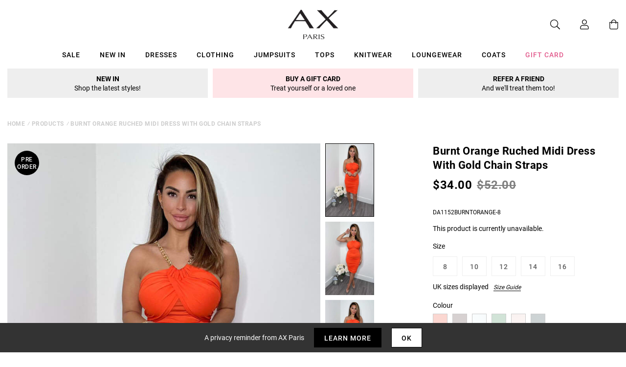

--- FILE ---
content_type: application/javascript
request_url: https://kite.spicegems.org/0/js/scripttags/axparis-us/static/country-redirect.js
body_size: 11783
content:
function SGRedirecto(){var e={},t="";e.setDefaultData=function(e,t){e.find("#spicegems_cr_mod_msg").html(t.customer_message),e.find("#spicegems_cr_btn_yes").html(t.yes_button_text),e.find("#spicegems_cr_btn_no").html(t.no_button_text)},e.sanitizeUrl=function(e){return e.replace("//www.","//").replace("http://","").replace("https://","").replace(/([^:])(\/\/+)/g,"$1/").replace("/?","?").replace(/\/$/,"").split("?")[0]},e.isNewAndCurrentURLSame=function(e,t){try{var o=window.location.href;o=(o=o.replace("//www.","//").replace(/\/$/,"").split("/"))[2];var r=e.replace("//www.","//").replace(/\/$/,"").replace("?","/").split("/");if(o!==(r=r[2]))return!0}catch(e){}return!1},e.addUtmParams=function(t,o){if(1==o)-1===t.indexOf("utm_source")&&""!=e.utm_source&&(t=t+"?utm_source="+e.utm_source),-1===t.indexOf("utm_medium")&&""!=e.utm_medium&&(t=t+"?utm_medium="+e.utm_medium),-1===t.indexOf("utm_campaign")&&""!=e.utm_campaign&&(t=t+"?utm_campaign="+e.utm_campaign);else{if(t.indexOf("?")>-1){var r=t.slice(t.indexOf("?")+1).split("&").filter(e.paramIsNotUtm),i=r.length?"?"+r.join("&"):"";t=t.split("?")[0]+i}""!=e.utm_source&&(t=t+"?utm_source="+e.utm_source),""!=e.utm_medium&&(t=t+"?utm_medium="+e.utm_medium),""!=e.utm_campaign&&(t=t+"?utm_campaign="+e.utm_campaign)}return t},e.paramIsNotUtm=function(e){return"utm_"!==e.slice(0,4)},e.paramIsUtm=function(e){return"utm_"==e.slice(0,4)},e.redirect=function(){1!=e.autoredirect&&1==e.cookieActionValue&&"y"!=SpiceGems_Cookies.get("country_redirect_spicegems")&&(0!=e.cookieExpiryTime?SpiceGems_Cookies.set("country_redirect_spicegems","y",{expires:e.cookieExpiryTime,path:"/"}):SpiceGems_Cookies.set("country_redirect_spicegems","y",{path:"/"}));var t=e.countryURL;if(t=-1==t.indexOf("://")?"http://"+t:t,1==e.add_relative_url)t+=e.getRelativeURL();else if(1==e.enable_utm_forward&&(t+=e.getQueryParams()).indexOf("?")>-1){var o=t.slice(t.indexOf("?")+1).split("&").filter(e.paramIsUtm),r=o.length?"?"+o.join("&"):"";t=t.split("?")[0]+r}(t=e.addUtmParams(t,e.enable_utm_forward)).indexOf("?")>-1&&(countryURLParams=t.substring(t.indexOf("?")+1),countryURLParams=countryURLParams.replace(/[?]/g,"&"),t=t.split("?")[0]+"?"+countryURLParams),window.location.href=t},e.closeBox=function(){1==e.cookieActionValue&&0!=e.cookieExpiryTime?SpiceGems_Cookies.set("country_redirect_spicegems","n",{expires:e.cookieExpiryTime,path:"/"}):SpiceGems_Cookies.set("country_redirect_spicegems","n",{path:"/"});var t=jQuery("#spicegems_cr_top_bar");t.length&&t.remove();var o=jQuery("#sg_country_redirect_mod");o.length&&o.modal("hide")},e.closeGDPRBar=function(){SpiceGems_Cookies.get("country_redirect_gdpr_bar")||(0!==e.gdpr_cookie_exp?SpiceGems_Cookies.set("country_redirect_gdpr_bar","1",{expires:e.gdpr_cookie_exp,path:"/"}):SpiceGems_Cookies.set("country_redirect_gdpr_bar","1",{path:"/"}));var t=jQuery("#spicegems_gdpr_banner");t.length&&t.remove()},e.extend=function(e,t){var o,r={};for(o in e)Object.prototype.hasOwnProperty.call(e,o)&&(r[o]=e[o]);for(o in t)Object.prototype.hasOwnProperty.call(t,o)&&(r[o]=t[o]);return r},e.isEUVisitor=function(e){return-1!==["AX","AL","AD","AT","BY","BE","BA","BG","HR","CZ","DK","EE","FO","FI","FR","DE","GI","GR","GG","VA","HU","IS","IE","IM","IT","JE","LV","LI","LT","LU","MT","MD","MC","ME","NL","MK","NO","PL","PT","RO","RU","SM","RS","SK","SI","ES","SJ","SE","CH","UA","GB"].indexOf(e)},e.showGDPRCookieBar=function(t,o){var r=jQuery("body");jQuery(document).on("click","#spicegems_gdpr_main_btn",e.closeGDPRBar),"1"===o.gdpr_eu_only?e.isEUVisitor(t)&&(r.append(JSON.parse('\"<style>#spicegems_gdpr_banner{background-color:#212b35;color:#fff;width:100%;opacity:1px;z-index:400000000;box-shadow:0 1px 3px 2px rgba(0,0,0,.15);padding:6px 0}.spicegems_gdpr_banner_con{padding-right:15px;padding-left:15px;margin-right:auto;margin-left:auto;display:flex}.spicegems_gdpr_banner_inner{display:inline-block;width:90%;float:left;padding:12px 5px}#spicegems_gdpr_banner_msg{display:inline;color:#fff;font-family:sans-serif;font-size:18px;letter-spacing:.3px;text-align:justify}#spicegems_gdpr_banner_link{display:inline;padding:12px 5px;color:#0072ff;font-family:sans-serif;font-size:18px;letter-spacing:.3px;text-shadow:0 2px 3px rgba(0,0,0,.2)}#spicegems_gdpr_main_btn{min-width:100px;color:#000;background:#e5e5e5;font-size:16px;letter-spacing:.8px;letter-spacing:1.1px;text-align:center;padding:8px 15px;font-weight:400;border-radius:2px;display:inline-block;text-decoration:none;font-family:\'Open Sans\',sans-serif;-webkit-box-shadow:0 2px 2px 0 rgba(0,0,0,.14),0 3px 1px -2px rgba(0,0,0,.2),0 1px 5px 0 rgba(0,0,0,.12);box-shadow:0 2px 2px 0 rgba(0,0,0,.14),0 3px 1px -2px rgba(0,0,0,.2),0 1px 5px 0 rgba(0,0,0,.12);transition:all .3s ease-in-out 0s;transition:box-shadow .2s cubic-bezier(.4,0,1,1),background-color .2s cubic-bezier(.4,0,.2,1),color .2s cubic-bezier(.4,0,.2,1);float:right;cursor:pointer}#spicegems_gdpr_main_btn:active,#spicegems_gdpr_main_btn:hover{opacity:.8}#spicegems_gdpr_main_btn{align-self:center;margin-left:auto}.spicegems_gdpr_top_pushdown_banner{position:static;top:0;bottom:auto;left:0}.spicegems_gdpr_top_banner{position:fixed;top:0;bottom:auto;left:0}.spicegems_gdpr_bottom_banner{position:fixed;top:auto;bottom:0;left:0}.spicegems_gdpr_float-left_banner{position:fixed;top:auto;bottom:20px;left:20px;width:30%!important}.spicegems_gdpr_float-right_banner{position:fixed;top:auto;bottom:20px;right:20px;width:30%!important}.spicegems_gdpr_float-left_banner .spicegems_gdpr_banner_con,.spicegems_gdpr_float-right_banner .spicegems_gdpr_banner_con{display:block}.spicegems_gdpr_float-left_banner .spicegems_gdpr_banner_inner,.spicegems_gdpr_float-right_banner .spicegems_gdpr_banner_inner{width:100%}.spicegems_gdpr_float-left_banner .spicegems_gdpr_banner_inner>*,.spicegems_gdpr_float-right_banner .spicegems_gdpr_banner_inner>*{display:block!important;width:100%}.spicegems_gdpr_float-left_banner #spicegems_gdpr_main_btn,.spicegems_gdpr_float-right_banner #spicegems_gdpr_main_btn{display:block!important;width:100%;transform:none;margin-bottom:10px}#spicegems_gdpr_banner{display:none}@media only screen and (max-width:600px){.spicegems_gdpr_float-right_banner{width:100%!important;right:0;bottom:0}.spicegems_gdpr_float-left_banner{width:100%!important;left:0;bottom:0}}<\\/style> \"')),r.prepend('<div class="spicegems_gdpr_top_banner" id="spicegems_gdpr_banner"> <div class="spicegems_gdpr_banner_con"> <div class="spicegems_gdpr_banner_inner"> <msg id="spicegems_gdpr_banner_msg"></msg> <a href="" id="spicegems_gdpr_banner_link"></a> </div><a href="javascript:void(0)" id="spicegems_gdpr_main_btn"></a> </div></div>')):(r.append(JSON.parse('\"<style>#spicegems_gdpr_banner{background-color:#212b35;color:#fff;width:100%;opacity:1px;z-index:400000000;box-shadow:0 1px 3px 2px rgba(0,0,0,.15);padding:6px 0}.spicegems_gdpr_banner_con{padding-right:15px;padding-left:15px;margin-right:auto;margin-left:auto;display:flex}.spicegems_gdpr_banner_inner{display:inline-block;width:90%;float:left;padding:12px 5px}#spicegems_gdpr_banner_msg{display:inline;color:#fff;font-family:sans-serif;font-size:18px;letter-spacing:.3px;text-align:justify}#spicegems_gdpr_banner_link{display:inline;padding:12px 5px;color:#0072ff;font-family:sans-serif;font-size:18px;letter-spacing:.3px;text-shadow:0 2px 3px rgba(0,0,0,.2)}#spicegems_gdpr_main_btn{min-width:100px;color:#000;background:#e5e5e5;font-size:16px;letter-spacing:.8px;letter-spacing:1.1px;text-align:center;padding:8px 15px;font-weight:400;border-radius:2px;display:inline-block;text-decoration:none;font-family:\'Open Sans\',sans-serif;-webkit-box-shadow:0 2px 2px 0 rgba(0,0,0,.14),0 3px 1px -2px rgba(0,0,0,.2),0 1px 5px 0 rgba(0,0,0,.12);box-shadow:0 2px 2px 0 rgba(0,0,0,.14),0 3px 1px -2px rgba(0,0,0,.2),0 1px 5px 0 rgba(0,0,0,.12);transition:all .3s ease-in-out 0s;transition:box-shadow .2s cubic-bezier(.4,0,1,1),background-color .2s cubic-bezier(.4,0,.2,1),color .2s cubic-bezier(.4,0,.2,1);float:right;cursor:pointer}#spicegems_gdpr_main_btn:active,#spicegems_gdpr_main_btn:hover{opacity:.8}#spicegems_gdpr_main_btn{align-self:center;margin-left:auto}.spicegems_gdpr_top_pushdown_banner{position:static;top:0;bottom:auto;left:0}.spicegems_gdpr_top_banner{position:fixed;top:0;bottom:auto;left:0}.spicegems_gdpr_bottom_banner{position:fixed;top:auto;bottom:0;left:0}.spicegems_gdpr_float-left_banner{position:fixed;top:auto;bottom:20px;left:20px;width:30%!important}.spicegems_gdpr_float-right_banner{position:fixed;top:auto;bottom:20px;right:20px;width:30%!important}.spicegems_gdpr_float-left_banner .spicegems_gdpr_banner_con,.spicegems_gdpr_float-right_banner .spicegems_gdpr_banner_con{display:block}.spicegems_gdpr_float-left_banner .spicegems_gdpr_banner_inner,.spicegems_gdpr_float-right_banner .spicegems_gdpr_banner_inner{width:100%}.spicegems_gdpr_float-left_banner .spicegems_gdpr_banner_inner>*,.spicegems_gdpr_float-right_banner .spicegems_gdpr_banner_inner>*{display:block!important;width:100%}.spicegems_gdpr_float-left_banner #spicegems_gdpr_main_btn,.spicegems_gdpr_float-right_banner #spicegems_gdpr_main_btn{display:block!important;width:100%;transform:none;margin-bottom:10px}#spicegems_gdpr_banner{display:none}@media only screen and (max-width:600px){.spicegems_gdpr_float-right_banner{width:100%!important;right:0;bottom:0}.spicegems_gdpr_float-left_banner{width:100%!important;left:0;bottom:0}}<\\/style> \"')),r.prepend('<div class="spicegems_gdpr_top_banner" id="spicegems_gdpr_banner"> <div class="spicegems_gdpr_banner_con"> <div class="spicegems_gdpr_banner_inner"> <msg id="spicegems_gdpr_banner_msg"></msg> <a href="" id="spicegems_gdpr_banner_link"></a> </div><a href="javascript:void(0)" id="spicegems_gdpr_main_btn"></a> </div></div>'));var i=[];i.position=o.gdpr_position?o.gdpr_position:"bottom",i.text_msg=o.gdpr_msg?o.gdpr_msg:"This website uses cookies to ensure you get the best experience on our website.",i.policy_text=o.gdpr_policy_text?o.gdpr_policy_text:"Privacy Policy",i.policy_link=o.gdpr_policy_url?o.gdpr_policy_url:"",i.btn_text=o.gdpr_btn_text?o.gdpr_btn_text:"Got it!",$elm_selector=jQuery("body").find("#spicegems_gdpr_banner"),$elm_selector.removeClass().addClass("spicegems_gdpr_"+i.position+"_banner"),$elm_selector.find("#spicegems_gdpr_banner_msg").html(i.text_msg),$elm_selector.find("#spicegems_gdpr_banner_link").html(i.policy_text).attr("href",i.policy_link).attr("target","_blank"),$elm_selector.find("#spicegems_gdpr_main_btn").html(i.btn_text),o.gdpr_bg_color&&jQuery("#spicegems_gdpr_banner").css("background-color",o.gdpr_bg_color),o.gdpr_text_color&&jQuery("#spicegems_gdpr_banner_msg").css("color",o.gdpr_text_color),o.gdpr_policy_color&&jQuery("#spicegems_gdpr_banner_link").css("color",o.gdpr_policy_color),o.gdpr_btn_color&&jQuery("#spicegems_gdpr_main_btn").css("background-color",o.gdpr_btn_color),o.gdpr_btn_text_color&&jQuery("#spicegems_gdpr_main_btn").css("color",o.gdpr_btn_text_color),e.gdpr_position=o.gdpr_position,jQuery("#spicegems_gdpr_banner").fadeIn("slow")},e.fetchURL=function(o,r){var i,n=JSON.parse('{"countries":{"4":{"name":"Barred Countries","url":"https:\\/\\/sg.axparis.com","store_name":"Barred Store","add_relative_url":0,"utm_settings":"{\\"enable_utm_forward\\":\\"0\\",\\"utm_source\\":\\"\\",\\"utm_medium\\":\\"\\",\\"utm_campaign\\":\\"\\"}"},"3":{"name":"OZ & NZ","url":"https:\\/\\/www.axparis.com","store_name":"AX Paris UK","add_relative_url":1,"utm_settings":"{\\"enable_utm_forward\\":\\"0\\",\\"utm_source\\":\\"\\",\\"utm_medium\\":\\"\\",\\"utm_campaign\\":\\"\\"}"},"2":{"name":"EU Visitors","url":"https:\\/\\/eu.axparis.com","store_name":"AX Paris EU","add_relative_url":1,"utm_settings":"{\\"enable_utm_forward\\":\\"\\",\\"utm_source\\":\\"\\",\\"utm_medium\\":\\"\\",\\"utm_campaign\\":\\"\\"}"},"1":{"name":"UK Visitors","url":"https:\\/\\/www.axparis.com","store_name":"AX Paris UK","add_relative_url":1,"utm_settings":"{\\"enable_utm_forward\\":\\"\\",\\"utm_source\\":\\"\\",\\"utm_medium\\":\\"\\",\\"utm_campaign\\":\\"\\"}"}},"countryData":[{"4":["BR","CN","IN","JP","SG"]},{"3":["AU","NZ"]},{"2":["AL","AD","AT","BY","BE","BA","BG","HR","CZ","DK","EE","FO","FI","FR","DE","GI","GR","VA","HU","IS","IE","IT","LV","LI","LT","LU","MK","MT","MD","MC","NL","NO","PL","PT","RO","RU","SM","SK","SI","ES","SJ","SE","CH","UA"]},{"1":["GB"]}],"message_show_option":"top_banner","yes_button_text":"Yes","no_button_text":"No","custom_css":"","customer_message":"Do you want to redirect to Official Site, Are you Sure","exclude_ip":"213.122.176.18,82.6.50.131,10.11.32.154","cookie_settings":{"cookie_time":"60","cookie_action":"2","cookie_match_value":1},"whitelist_settings":{"whitelist":[]},"gdpr_settings":[],"autoredirect":1,"app_status":1,"default_rule":{"fallback_url":""},"all_countries":{"AF":"Afghanistan","AX":"\\u00c5land Islands","AL":"Albania","DZ":"Algeria","AS":"American Samoa","AD":"Andorra","AO":"Angola","AI":"Anguilla","AQ":"Antarctica","AG":"Antigua and Barbuda","AR":"Argentina","AM":"Armenia","AW":"Aruba","AU":"Australia","AT":"Austria","AZ":"Azerbaijan","BS":"Bahamas","BH":"Bahrain","BD":"Bangladesh","BB":"Barbados","BY":"Belarus","BE":"Belgium","BZ":"Belize","BJ":"Benin","BM":"Bermuda","BT":"Bhutan","BO":"Bolivia, Plurinational State of","BQ":"Bonaire, Sint Eustatius and Saba","BA":"Bosnia and Herzegovina","BW":"Botswana","BV":"Bouvet Island","BR":"Brazil","IO":"British Indian Ocean Territory","BN":"Brunei Darussalam","BG":"Bulgaria","BF":"Burkina Faso","BI":"Burundi","KH":"Cambodia","CM":"Cameroon","CA":"Canada","CV":"Cape Verde","KY":"Cayman Islands","CF":"Central African Republic","TD":"Chad","CL":"Chile","CN":"China","CX":"Christmas Island","CC":"Cocos (Keeling) Islands","CO":"Colombia","KM":"Comoros","CG":"Congo","CD":"Congo, the Democratic Republic of the","CK":"Cook Islands","CR":"Costa Rica","CI":"C\\u00f4te d`Ivoire","HR":"Croatia","CU":"Cuba","CW":"Cura\\u00e7ao","CY":"Cyprus","CZ":"Czech Republic","DK":"Denmark","DJ":"Djibouti","DM":"Dominica","DO":"Dominican Republic","EC":"Ecuador","EG":"Egypt","SV":"El Salvador","GQ":"Equatorial Guinea","ER":"Eritrea","EE":"Estonia","ET":"Ethiopia","FK":"Falkland Islands (Malvinas)","FO":"Faroe Islands","FJ":"Fiji","FI":"Finland","FR":"France","GF":"French Guiana","PF":"French Polynesia","TF":"French Southern Territories","GA":"Gabon","GM":"Gambia","GE":"Georgia","DE":"Germany","GH":"Ghana","GI":"Gibraltar","GR":"Greece","GL":"Greenland","GD":"Grenada","GP":"Guadeloupe","GU":"Guam","GT":"Guatemala","GG":"Guernsey","GN":"Guinea","GW":"Guinea-Bissau","GY":"Guyana","HT":"Haiti","HM":"Heard Island and McDonald Islands","VA":"Holy See (Vatican City State)","HN":"Honduras","HK":"Hong Kong","HU":"Hungary","IS":"Iceland","IN":"India","ID":"Indonesia","IR":"Iran, Islamic Republic of","IQ":"Iraq","IE":"Ireland","IM":"Isle of Man","IL":"Israel","IT":"Italy","JM":"Jamaica","JP":"Japan","JE":"Jersey","JO":"Jordan","KZ":"Kazakhstan","KE":"Kenya","KI":"Kiribati","KP":"Korea, Democratic People`s Republic of","KR":"Korea, Republic of","KW":"Kuwait","KG":"Kyrgyzstan","LA":"Lao People`s Democratic Republic","LV":"Latvia","LB":"Lebanon","LS":"Lesotho","LR":"Liberia","LY":"Libya","LI":"Liechtenstein","LT":"Lithuania","LU":"Luxembourg","MO":"Macao","MK":"Macedonia, the Former Yugoslav Republic of","MG":"Madagascar","MW":"Malawi","MY":"Malaysia","MV":"Maldives","ML":"Mali","MT":"Malta","MH":"Marshall Islands","MQ":"Martinique","MR":"Mauritania","MU":"Mauritius","YT":"Mayotte","MX":"Mexico","FM":"Micronesia, Federated States of","MD":"Moldova, Republic of","MC":"Monaco","MN":"Mongolia","ME":"Montenegro","MS":"Montserrat","MA":"Morocco","MZ":"Mozambique","MM":"Myanmar","NA":"Namibia","NR":"Nauru","NP":"Nepal","NL":"Netherlands","NC":"New Caledonia","NZ":"New Zealand","NI":"Nicaragua","NE":"Niger","NG":"Nigeria","NU":"Niue","NF":"Norfolk Island","MP":"Northern Mariana Islands","NO":"Norway","OM":"Oman","PK":"Pakistan","PW":"Palau","PS":"Palestine, State of","PA":"Panama","PG":"Papua New Guinea","PY":"Paraguay","PE":"Peru","PH":"Philippines","PN":"Pitcairn","PL":"Poland","PT":"Portugal","PR":"Puerto Rico","QA":"Qatar","RE":"R\\u00e9union","RO":"Romania","RU":"Russian Federation","RW":"Rwanda","BL":"Saint Barth\\u00e9lemy","SH":"Saint Helena, Ascension and Tristan da Cunha","KN":"Saint Kitts and Nevis","LC":"Saint Lucia","MF":"Saint Martin (French part)","PM":"Saint Pierre and Miquelon","VC":"Saint Vincent and the Grenadines","WS":"Samoa","SM":"San Marino","ST":"Sao Tome and Principe","SA":"Saudi Arabia","SN":"Senegal","RS":"Serbia","SC":"Seychelles","SL":"Sierra Leone","SG":"Singapore","SX":"Sint Maarten (Dutch part)","SK":"Slovakia","SI":"Slovenia","SB":"Solomon Islands","SO":"Somalia","ZA":"South Africa","GS":"South Georgia and the South Sandwich Islands","SS":"South Sudan","ES":"Spain","LK":"Sri Lanka","SD":"Sudan","SR":"Suriname","SJ":"Svalbard and Jan Mayen","SZ":"Swaziland","SE":"Sweden","CH":"Switzerland","SY":"Syrian Arab Republic","TW":"Taiwan, Province of China","TJ":"Tajikistan","TZ":"Tanzania, United Republic of","TH":"Thailand","TL":"Timor-Leste","TG":"Togo","TK":"Tokelau","TO":"Tonga","TT":"Trinidad and Tobago","TN":"Tunisia","TR":"Turkey","TM":"Turkmenistan","TC":"Turks and Caicos Islands","TV":"Tuvalu","UG":"Uganda","UA":"Ukraine","AE":"United Arab Emirates","GB":"United Kingdom","US":"United States","UM":"United States Minor Outlying Islands","UY":"Uruguay","UZ":"Uzbekistan","VU":"Vanuatu","VE":"Venezuela, Bolivarian Republic of","VN":"Viet Nam","VG":"Virgin Islands, British","VI":"Virgin Islands, U.S.","WF":"Wallis and Futuna","EH":"Western Sahara","YE":"Yemen","ZM":"Zambia","ZW":"Zimbabwe","XK":"Kosovo"}}'),c="-1",a=(n=e.extend({exclude_ip:"",custom_css:""},n)).exclude_ip;a=a.trim();var s=n.gdpr_settings?n.gdpr_settings:"";e.gdpr_cookie_exp=parseInt(s.gdpr_cookie_exp?s.gdpr_cookie_exp:"0");var _="spiceGDPRBar",p=(n.whitelist_settings?n.whitelist_settings:{whitelist:[]}).whitelist,d=window.location.href,u=window.location.hostname;if(d=e.sanitizeUrl(d),e.barAndModelDefaultData=function(t,o){e.setDefaultData(t,o);var r="<style>"+o.custom_css+"</style>";jQuery("body").append(r)},p.filter(function(t){if("enable"===t.status){var o=e.sanitizeUrl(t.match);if("contain"===t.type)return d.indexOf(o)>-1;if("exact"===t.type)return d===o}}).length<1&&n.app_status&&"-1"==a.indexOf(r)){if(n.countryData){var l,m,g=n.countryData;for(l in g)for(m in g[l]){if("-1"!=g[l][m].indexOf(o)){c=m;break}}}if(e.countryURL="",null==n.countries[c]?""!=n.default_rule&&"1"==(i=n.default_rule).enable_fallback_settings&&(e.countryURL=i.fallback_url):(i=n.countries[c],e.countryURL=i.url),location.href!==e.countryURL&&""!==e.countryURL&&e.isNewAndCurrentURLSame(e.countryURL,d)){var f=n.all_countries[o],y=n.message_show_option;e.autoredirect=n.autoredirect,e.add_relative_url=i.add_relative_url,e.countryURL.replace("http://","").replace("https://","").split(/[\/?#]/)[0]===u&&(e.add_relative_url=0);var h=n.cookie_settings?n.cookie_settings:{cookie_time:60,cookie_action:2,cookie_match_value:1};e.cookieExpiryTime=parseInt(h.cookie_time),e.cookieActionValue=parseInt(h.cookie_action),e.cookieMatchValue=parseInt(h.cookie_match_value);var b=i.utm_settings?JSON.parse(i.utm_settings):{enable_utm_forward:"1",utm_source:"",utm_medium:"",utm_campaign:""};e.enable_utm_forward=parseInt(b.enable_utm_forward),e.utm_source=b.utm_source,e.utm_medium=b.utm_medium,e.utm_campaign=b.utm_campaign,1==e.autoredirect?e.redirect():(_="spiceModalAndBar",t=i.store_name,"complete"===document.readyState||"loading"!==document.readyState&&!document.documentElement.doScroll?e.loadJQuery(_,n,f,t,y,o,s):document.addEventListener("DOMContentLoaded",function(){e.loadJQuery(_,n,f,t,y,o,s)}))}}"1"!==s.is_gdpr_active||SpiceGems_Cookies.get("country_redirect_gdpr_bar")||"spiceGDPRBar"!==_||("complete"===document.readyState||"loading"!==document.readyState&&!document.documentElement.doScroll?e.loadJQuery(_,n,f,t,y,o,s):document.addEventListener("DOMContentLoaded",function(){e.loadJQuery(_,n,f,t,y,o,s)}))},e.loadJQuery=function(t,o,r,i,n,c,a){if("undefined"==typeof jQuery){var s=document.getElementsByTagName("head")[0],_=document.createElement("script");_.type="text/javascript",_.src="https://cdnjs.cloudflare.com/ajax/libs/jquery/2.2.4/jquery.min.js",_.onload=function(){"1"!==a.is_gdpr_active||SpiceGems_Cookies.get("country_redirect_gdpr_bar")||"spiceModalAndBar"!==t?"spiceGDPRBar"===t?e.showGDPRCookieBar(c,a):e.showModalOrBar(o,r,i,n):(e.showModalOrBar(o,r,i,n),e.showGDPRCookieBar(c,a))},s.appendChild(_)}else"1"!==a.is_gdpr_active||SpiceGems_Cookies.get("country_redirect_gdpr_bar")||"spiceModalAndBar"!==t?"spiceGDPRBar"===t?e.showGDPRCookieBar(c,a):e.showModalOrBar(o,r,i,n):(e.showModalOrBar(o,r,i,n),e.showGDPRCookieBar(c,a))},e.showModalOrBar=function(t,o,r,i){!function(){SpiceGems_Cookies.get("country_redirect_cookie_match")!=e.cookieMatchValue&&(SpiceGems_Cookies.remove("country_redirect_spicegems"),0!=e.cookieExpiryTime?SpiceGems_Cookies.set("country_redirect_cookie_match",e.cookieMatchValue,{expires:e.cookieExpiryTime,path:"/"}):SpiceGems_Cookies.set("country_redirect_cookie_match",e.cookieMatchValue,{path:"/"}));jQuery(document).on("click","#spicegems_cr_btn_yes",e.redirect),jQuery(document).on("click","#spicegems_cr_btn_no",e.closeBox)}();var n=jQuery("body");if("n"==SpiceGems_Cookies.get("country_redirect_spicegems"))return!1;if("y"==SpiceGems_Cookies.get("country_redirect_spicegems"))e.redirect();else{var c=n.find("#sg_country_redirect_mod"),a=t.customer_message;if(a=(a=a.split("[country-name]").join(o)).split("[store-name]").join(r),t.customer_message=a,t.yes_button_text=t.yes_button_text.split("[country-name]").join(o),t.yes_button_text=t.yes_button_text.split("[store-name]").join(r),t.no_button_text=t.no_button_text.split("[country-name]").join(o),t.no_button_text=t.no_button_text.split("[store-name]").join(r),"box"==i)n.append(JSON.parse('\"<style>\\n\\n    \\/*------New Button Style------------------------------------*\\/\\n    .spicegems_cr_main-btn {\\n        min-width: 100px;\\n        color: #fff;\\n        background: #3D9AD1;\\n        font-family: sans-serif;\\n        font-size: 16px;\\n        line-height: normal;\\n        padding: 10px 15px;\\n        font-weight: normal;\\n        margin: 6px 5px;\\n        border-radius: 2px;\\n        display: inline-block;\\n        text-decoration: none;\\n        font-family: \'Open Sans\', sans-serif;\\n        -webkit-box-shadow: 0 2px 2px 0 rgba(0, 0, 0, 0.14), 0 3px 1px -2px rgba(0, 0, 0, 0.2), 0 1px 5px 0 rgba(0, 0, 0, 0.12);\\n        box-shadow: 0 2px 2px 0 rgba(0, 0, 0, 0.14), 0 3px 1px -2px rgba(0, 0, 0, 0.2), 0 1px 5px 0 rgba(0, 0, 0, 0.12);\\n        transition: all 0.3s ease-in-out 0s;\\n        transition: box-shadow 0.2s cubic-bezier(0.4, 0, 1, 1), background-color 0.2s cubic-bezier(0.4, 0, 0.2, 1), color 0.2s cubic-bezier(0.4, 0, 0.2, 1);\\n\\n    }\\n\\n    .spicegems_cr_main-btn:hover,\\n    .spicegems_cr_main-btn:active {\\n        color: #fff;\\n        opacity: 0.8;\\n    }\\n<\\/style>     <style>.spicegems_cr_modal {background-color: rgba(0, 0, 0, 0.2);}.spicegems_cr_modal {position: fixed;top: 0;right: 0;bottom: 0;left: 0;z-index: 500000000;display: none;overflow: hidden;-webkit-overflow-scrolling: touch;outline: 0;}.spicegems_cr_modal-open .spicegems_cr_modal {overflow-x: hidden;overflow-y: auto;}.spicegems_cr_modal-dialog {position: relative;width: auto;margin: 10px;}.spicegems_cr_modal-content {position: relative;background-color: #fff;-webkit-background-clip: padding-box;background-clip: padding-box;border: 1px solid #999;border: 1px solid rgba(0, 0, 0, .2);border-radius: 4px;outline: 0;-webkit-box-shadow: 0 3px 9px rgba(0, 0, 0, .5);box-shadow: 0 3px 9px rgba(0, 0, 0, .5);}.spicegems_cr_modal-backdrop {position: fixed;top: 0;right: 0;bottom: 0;left: 0;z-index: 400000000;background-color: #000;}.spicegems_cr_modal-header {background-color: rgb(33, 43, 53);color: #fff;border-bottom: 1px solid rgb(33, 43, 53);padding: 12px 15px;border-top-left-radius: 2px;border-top-right-radius: 2px;font-size: 18px;font-family: sans-serif;text-align: center;}.spicegems_cr_modal-header .close {margin-top: -2px;}.spicegems_cr_modal-title {text-align: center;margin: 0;line-height: 1.42857143;}.spicegems_cr_modal-body {position: relative;padding: 50px 15px;text-align: center;}#spicegems_cr_mod_msg {font-family: sans-serif;font-size: 20px;color: #333;line-height: normal;-webkit-font-smoothing: antialiased;}.spicegems_cr_modal-footer {text-align: center;border-top: 1px solid #ddd;padding: 10px 15px;}.spicegems_cr_modal-scrollbar-measure {position: absolute;top: -9999px;width: 50px;height: 50px;overflow: scroll;}.spicegems_cr_close {float: right;font-size: 21px;font-weight: bold;line-height: 1;color: #fff;text-shadow: 0 1px 0 #fff;filter: alpha(opacity=20);opacity: .2;}.spicegems_cr_close:hover, .spicegems_cr_close:focus {color: #fff;text-decoration: none;cursor: pointer;filter: alpha(opacity=50);opacity: .5;}button.spicegems_cr_close {-webkit-appearance: none;padding: 0;cursor: pointer;background: transparent;border: 0;}.spicegems_cr_modal-open {overflow: hidden;}@media (min-width: 768px) {.spicegems_cr_modal-dialog {width: 600px;margin: 30px auto;}.spicegems_cr_modal-content {-webkit-box-shadow: 0 5px 15px rgba(0, 0, 0, .5);box-shadow: 0 5px 15px rgba(0, 0, 0, .5);}.spicegems_cr_modal-sm {width: 300px;}}@media (min-width: 992px) {.spicegems_cr_modal-lg {width: 900px;}}#spicegems_cr_mod_sitelogo {text-align: center;margin-bottom: 15px;}#spicegems_cr_mod_sitelogo img {width: 60%;display: block;margin: 0 auto;}.sg_cbr_img-responsive {width: 100%;max-width: 100%;height: auto;}#spicegems_cr_btn_yes {color: #fff;background-color: rgb(33, 43, 53);}#spicegems_cr_btn_no {color: #000;background-color: #e5e5e5;}\\n\\n        .spicegems_cr_modal.fade .spicegems_cr_modal-dialog {-webkit-transition: -webkit-transform .3s ease-out;-o-transition: -o-transform .3s ease-out;transition: transform .3s ease-out;-webkit-transform: translate3d(0, -25%, 0);-o-transform: translate3d(0, -25%, 0);transform: translate3d(0, -25%, 0);}.spicegems_cr_modal.in .spicegems_cr_modal-dialog {top: 10%;-webkit-transform: translate3d(0, -10%, 0);-o-transform: translate3d(0, -10%, 0);transform: translate3d(0, -10%, 0);}.spicegems_cr_modal-backdrop.fade {filter: alpha(opacity=0);opacity: 0;}.spicegems_cr_modal-backdrop.in {filter: alpha(opacity=50);opacity: .5;}<\\/style>            <script>\\n            if(void 0===$.fn.modal){if(\\\"undefined\\\"==typeof jQuery)throw new Error(\\\"Bootstrap\'s JavaScript requires jQuery\\\");!function(t){\\\"use strict\\\";var e=jQuery.fn.jquery.split(\\\" \\\")[0].split(\\\".\\\");if(e[0]<2&&e[1]<9||1==e[0]&&9==e[1]&&e[2]<1||3<e[0])throw new Error(\\\"Bootstrap\'s JavaScript requires jQuery version 1.9.1 or higher, but lower than version 4\\\")}(),function(n){\\\"use strict\\\";function r(o,s){return this.each(function(){var t=n(this),e=t.data(\\\"bs.modal\\\"),i=n.extend({},a.DEFAULTS,t.data(),\\\"object\\\"==typeof o&&o);e||t.data(\\\"bs.modal\\\",e=new a(this,i)),\\\"string\\\"==typeof o?e[o](s):i.show&&e.show(s)})}var a=function(t,e){this.options=e,this.$body=n(document.body),this.$element=n(t),this.$dialog=this.$element.find(\\\".modal-dialog\\\"),this.$backdrop=null,this.isShown=null,this.originalBodyPad=null,this.scrollbarWidth=0,this.ignoreBackdropClick=!1,this.options.remote&&this.$element.find(\\\".modal-content\\\").load(this.options.remote,n.proxy(function(){this.$element.trigger(\\\"loaded.bs.modal\\\")},this))};a.VERSION=\\\"3.3.7\\\",a.TRANSITION_DURATION=300,a.BACKDROP_TRANSITION_DURATION=150,a.DEFAULTS={backdrop:!0,keyboard:!0,show:!0},a.prototype.toggle=function(t){return this.isShown?this.hide():this.show(t)},a.prototype.show=function(i){var o=this,t=n.Event(\\\"show.bs.modal\\\",{relatedTarget:i});this.$element.trigger(t),this.isShown||t.isDefaultPrevented()||(this.isShown=!0,this.checkScrollbar(),this.setScrollbar(),this.$body.addClass(\\\"modal-open\\\"),this.escape(),this.resize(),this.$element.on(\\\"click.dismiss.bs.modal\\\",\'[data-dismiss=\\\"modal\\\"]\',n.proxy(this.hide,this)),this.$dialog.on(\\\"mousedown.dismiss.bs.modal\\\",function(){o.$element.one(\\\"mouseup.dismiss.bs.modal\\\",function(t){n(t.target).is(o.$element)&&(o.ignoreBackdropClick=!0)})}),this.backdrop(function(){var t=n.support.transition&&o.$element.hasClass(\\\"fade\\\");o.$element.parent().length||o.$element.appendTo(o.$body),o.$element.show().scrollTop(0),o.adjustDialog(),t&&o.$element[0].offsetWidth,o.$element.addClass(\\\"in\\\"),o.enforceFocus();var e=n.Event(\\\"shown.bs.modal\\\",{relatedTarget:i});t?o.$dialog.one(\\\"bsTransitionEnd\\\",function(){o.$element.trigger(\\\"focus\\\").trigger(e)}).emulateTransitionEnd(a.TRANSITION_DURATION):o.$element.trigger(\\\"focus\\\").trigger(e)}))},a.prototype.hide=function(t){t&&t.preventDefault(),t=n.Event(\\\"hide.bs.modal\\\"),this.$element.trigger(t),this.isShown&&!t.isDefaultPrevented()&&(this.isShown=!1,this.escape(),this.resize(),n(document).off(\\\"focusin.bs.modal\\\"),this.$element.removeClass(\\\"in\\\").off(\\\"click.dismiss.bs.modal\\\").off(\\\"mouseup.dismiss.bs.modal\\\"),this.$dialog.off(\\\"mousedown.dismiss.bs.modal\\\"),n.support.transition&&this.$element.hasClass(\\\"fade\\\")?this.$element.one(\\\"bsTransitionEnd\\\",n.proxy(this.hideModal,this)).emulateTransitionEnd(a.TRANSITION_DURATION):this.hideModal())},a.prototype.enforceFocus=function(){n(document).off(\\\"focusin.bs.modal\\\").on(\\\"focusin.bs.modal\\\",n.proxy(function(t){document===t.target||this.$element[0]===t.target||this.$element.has(t.target).length||this.$element.trigger(\\\"focus\\\")},this))},a.prototype.escape=function(){this.isShown&&this.options.keyboard?this.$element.on(\\\"keydown.dismiss.bs.modal\\\",n.proxy(function(t){27==t.which&&this.hide()},this)):this.isShown||this.$element.off(\\\"keydown.dismiss.bs.modal\\\")},a.prototype.resize=function(){this.isShown?n(window).on(\\\"resize.bs.modal\\\",n.proxy(this.handleUpdate,this)):n(window).off(\\\"resize.bs.modal\\\")},a.prototype.hideModal=function(){var t=this;this.$element.hide(),this.backdrop(function(){t.$body.removeClass(\\\"modal-open\\\"),t.resetAdjustments(),t.resetScrollbar(),t.$element.trigger(\\\"hidden.bs.modal\\\")})},a.prototype.removeBackdrop=function(){this.$backdrop&&this.$backdrop.remove(),this.$backdrop=null},a.prototype.backdrop=function(t){var e=this,i=this.$element.hasClass(\\\"fade\\\")?\\\"fade\\\":\\\"\\\";if(this.isShown&&this.options.backdrop){var o=n.support.transition&&i;if(this.$backdrop=n(document.createElement(\\\"div\\\")).addClass(\\\"modal-backdrop \\\"+i).appendTo(this.$body),this.$element.on(\\\"click.dismiss.bs.modal\\\",n.proxy(function(t){return this.ignoreBackdropClick?void(this.ignoreBackdropClick=!1):void(t.target===t.currentTarget&&(\\\"static\\\"==this.options.backdrop?this.$element[0].focus():this.hide()))},this)),o&&this.$backdrop[0].offsetWidth,this.$backdrop.addClass(\\\"in\\\"),!t)return;o?this.$backdrop.one(\\\"bsTransitionEnd\\\",t).emulateTransitionEnd(a.BACKDROP_TRANSITION_DURATION):t()}else if(!this.isShown&&this.$backdrop){this.$backdrop.removeClass(\\\"in\\\");var s=function(){e.removeBackdrop(),t&&t()};n.support.transition&&this.$element.hasClass(\\\"fade\\\")?this.$backdrop.one(\\\"bsTransitionEnd\\\",s).emulateTransitionEnd(a.BACKDROP_TRANSITION_DURATION):s()}else t&&t()},a.prototype.handleUpdate=function(){this.adjustDialog()},a.prototype.adjustDialog=function(){var t=this.$element[0].scrollHeight>document.documentElement.clientHeight;this.$element.css({paddingLeft:!this.bodyIsOverflowing&&t?this.scrollbarWidth:\\\"\\\",paddingRight:this.bodyIsOverflowing&&!t?this.scrollbarWidth:\\\"\\\"})},a.prototype.resetAdjustments=function(){this.$element.css({paddingLeft:\\\"\\\",paddingRight:\\\"\\\"})},a.prototype.checkScrollbar=function(){var t=window.innerWidth;if(!t){var e=document.documentElement.getBoundingClientRect();t=e.right-Math.abs(e.left)}this.bodyIsOverflowing=document.body.clientWidth<t,this.scrollbarWidth=this.measureScrollbar()},a.prototype.setScrollbar=function(){var t=parseInt(this.$body.css(\\\"padding-right\\\")||0,10);this.originalBodyPad=document.body.style.paddingRight||\\\"\\\",this.bodyIsOverflowing&&this.$body.css(\\\"padding-right\\\",t+this.scrollbarWidth)},a.prototype.resetScrollbar=function(){this.$body.css(\\\"padding-right\\\",this.originalBodyPad)},a.prototype.measureScrollbar=function(){var t=document.createElement(\\\"div\\\");t.className=\\\"modal-scrollbar-measure\\\",this.$body.append(t);var e=t.offsetWidth-t.clientWidth;return this.$body[0].removeChild(t),e};var t=n.fn.modal;n.fn.modal=r,n.fn.modal.Constructor=a,n.fn.modal.noConflict=function(){return n.fn.modal=t,this},n(document).on(\\\"click.bs.modal.data-api\\\",\'[data-toggle=\\\"modal\\\"]\',function(t){var e=n(this),i=e.attr(\\\"href\\\"),o=n(e.attr(\\\"data-target\\\")||i&&i.replace(\\/.*(?=#[^\\\\s]+$)\\/,\\\"\\\")),s=o.data(\\\"bs.modal\\\")?\\\"toggle\\\":n.extend({remote:!\\/#\\/.test(i)&&i},o.data(),e.data());e.is(\\\"a\\\")&&t.preventDefault(),o.one(\\\"show.bs.modal\\\",function(t){t.isDefaultPrevented()||o.one(\\\"hidden.bs.modal\\\",function(){e.is(\\\":visible\\\")&&e.trigger(\\\"focus\\\")})}),r.call(o,s,this)})}(jQuery),function(o){\\\"use strict\\\";o.fn.emulateTransitionEnd=function(t){var e=!1,i=this;o(this).one(\\\"bsTransitionEnd\\\",function(){e=!0});return setTimeout(function(){e||o(i).trigger(o.support.transition.end)},t),this},o(function(){o.support.transition=function(){var t=document.createElement(\\\"bootstrap\\\"),e={WebkitTransition:\\\"webkitTransitionEnd\\\",MozTransition:\\\"transitionend\\\",OTransition:\\\"oTransitionEnd otransitionend\\\",transition:\\\"transitionend\\\"};for(var i in e)if(void 0!==t.style[i])return{end:e[i]};return!1}(),o.support.transition&&(o.event.special.bsTransitionEnd={bindType:o.support.transition.end,delegateType:o.support.transition.end,handle:function(t){return o(t.target).is(this)?t.handleObj.handler.apply(this,arguments):void 0}})})}(jQuery)}\\n          <\\/script>\\n        \"')),n.append('<div class="spicegems_cr_modal fade" id="sg_country_redirect_mod" tabindex="-1"  role="dialog" data-keyboard="false" data-backdrop="static" aria-labelledby="myModalLabel" aria-hidden="true"><div class=spicegems_cr_modal-dialog><div class=spicegems_cr_modal-content><div class=spicegems_cr_modal-header><div class=spicegems_cr_modal-title id=spicegems_cr_myModalLabel></div></div><div class=spicegems_cr_modal-body><div id=spicegems_cr_mod_sitelogo style=display:none><img class=sg_cbr_img-responsive id=sg_cbr_box_image src=""></div><msg id=spicegems_cr_mod_msg></msg></div><div class=spicegems_cr_modal-footer><a class=spicegems_cr_main-btn href=javascript:void(0) id=spicegems_cr_btn_yes></a> <a class=spicegems_cr_main-btn href=javascript:void(0) id=spicegems_cr_btn_no></a></div></div></div></div>'),jQuery(document).find("#sg_country_redirect_mod").modal(),(c=n.find("#sg_country_redirect_mod")).find("#spicegems_cr_myModalLabel").html(t.popup_box_title),1==t.popup_box_img_enable&&(c.find("#sg_cbr_box_image").attr("src",t.popup_box_img),c.find("#spicegems_cr_mod_sitelogo").show()),e.barAndModelDefaultData(c,t);else{if("top_banner"!=i)return!1;n.append(JSON.parse('\"<style>\\n\\n    \\/*------New Button Style------------------------------------*\\/\\n    .spicegems_cr_main-btn {\\n        min-width: 100px;\\n        color: #fff;\\n        background: #3D9AD1;\\n        font-family: sans-serif;\\n        font-size: 16px;\\n        line-height: normal;\\n        padding: 10px 15px;\\n        font-weight: normal;\\n        margin: 6px 5px;\\n        border-radius: 2px;\\n        display: inline-block;\\n        text-decoration: none;\\n        font-family: \'Open Sans\', sans-serif;\\n        -webkit-box-shadow: 0 2px 2px 0 rgba(0, 0, 0, 0.14), 0 3px 1px -2px rgba(0, 0, 0, 0.2), 0 1px 5px 0 rgba(0, 0, 0, 0.12);\\n        box-shadow: 0 2px 2px 0 rgba(0, 0, 0, 0.14), 0 3px 1px -2px rgba(0, 0, 0, 0.2), 0 1px 5px 0 rgba(0, 0, 0, 0.12);\\n        transition: all 0.3s ease-in-out 0s;\\n        transition: box-shadow 0.2s cubic-bezier(0.4, 0, 1, 1), background-color 0.2s cubic-bezier(0.4, 0, 0.2, 1), color 0.2s cubic-bezier(0.4, 0, 0.2, 1);\\n\\n    }\\n\\n    .spicegems_cr_main-btn:hover,\\n    .spicegems_cr_main-btn:active {\\n        color: #fff;\\n        opacity: 0.8;\\n    }\\n<\\/style> <style> .spicegems_cr_top_bar {background-color: rgb(33, 43, 53);color: #fff;position: fixed;width: 100%;opacity: 0.9;z-index: 400000000;top: 0;left: 0;box-shadow: 0 1px 3px 2px rgba(0, 0, 0, 0.15);padding: 6px 0;}.spicegems_cr_top_bar #spicegems_cr_mod_msg {color: #fff;text-align: center;font-family: sans-serif;font-size: 18px;line-height: 30px;letter-spacing: 0.3px;text-shadow: 0px 2px 3px rgba(0, 0, 0, 0.2);}#spicegems_cr_btn_yes {margin-left: 15px;}.spicegems_cr_top_bar_con-fluid {padding-right: 15px;padding-left: 15px;margin-right: auto;margin-left: auto;}@media (min-width: 992px) {.spicegems_cr_col-md-3, .spicegems_cr_col-md-4, .spicegems_cr_col-md-5, .spicegems_cr_col-md-6, .spicegems_cr_col-md-7, .spicegems_cr_col-md-8, .spicegems_cr_col-md-9 {float: left;}.spicegems_cr_col-md-12 {width: 100%;text-align: center;}.spicegems_cr_col-md-9 {width: 75%;}.spicegems_cr_col-md-8 {width: 66.66666667%;}.spicegems_cr_col-md-7 {width: 58.33333333%;}.spicegems_cr_col-md-6 {width: 50%;}}#spicegems_cr_btn_yes {color: #000;background-color: #e5e5e5;}#spicegems_cr_btn_no {color: #fff;background-color: #404e5d;}<\\/style>\"')),n.append('<div class="spicegems_cr_top_bar" id="spicegems_cr_top_bar"> <div class="spicegems_cr_top_bar_con-fluid "> <div class="spicegems_cr_col-md-12"> <msg id="spicegems_cr_mod_msg"></msg> <a href="javascript:void(0)" class="spicegems_cr_main-btn" id="spicegems_cr_btn_yes"></a> <a href="javascript:void(0)" class="spicegems_cr_main-btn" id="spicegems_cr_btn_no"></a> </div></div></div>'),c=n.find("#spicegems_cr_top_bar"),e.barAndModelDefaultData(c,t)}e.setDefaultData(c,t)}},e.parseCountry=function(t){if(e.isGoogleBot(t.ua))return!0;e.fetchURL(t.country,t.ip)},e.isGoogleBot=function(e){e=e.toLowerCase();for(var t=!1,o=["googlebot","www.google.com","googlebot-mobile","googlebot-image","googlebot-news","googlebot-video","adsbot-google-mobile","adsbot-google","feedfetcher-google","mediapartners-google","google-adwords-instant","appengine-google","google web preview","msnbot","google search console","google-shopping-quality","google web preview analytics","storebot-google","googleweblight","google favicon","duplexweb-google","google-read-aloud","adsbot-google-mobile-apps","apis-google","google-inspectiontool"],r=0;r<o.length;r++)if(e.indexOf(o[r])>-1){t=!0;break}return t},e.getRelativeURL=function(){var e=window.location;return e.pathname+e.search+e.hash},e.getQueryParams=function(){return window.location.search},window.SpiceCooikeLoaded?console.log("cookie already exist"):(function(e){var t;if("function"==typeof define&&define.amd&&(define(e),t=!0),"object"==typeof exports&&(module.exports=e(),t=!0),!t){var o=window.SpiceGems_Cookies,r=window.SpiceGems_Cookies=e();r.noConflict=function(){return window.SpiceGems_Cookies=o,r}}}(function(){function e(){for(var e=0,t={};e<arguments.length;e++){var o=arguments[e];for(var r in o)t[r]=o[r]}return t}function t(e){return e.replace(/(%[0-9A-Z]{2})+/g,decodeURIComponent)}return function o(r){function i(){}function n(t,o,n){if("undefined"!=typeof document){"number"==typeof(n=e({path:"/"},i.defaults,n)).expires&&(n.expires=new Date(1*new Date+864e5*n.expires)),n.expires=n.expires?n.expires.toUTCString():"";try{var c=JSON.stringify(o);/^[\{\[]/.test(c)&&(o=c)}catch(e){}o=r.write?r.write(o,t):encodeURIComponent(String(o)).replace(/%(23|24|26|2B|3A|3C|3E|3D|2F|3F|40|5B|5D|5E|60|7B|7D|7C)/g,decodeURIComponent),t=encodeURIComponent(String(t)).replace(/%(23|24|26|2B|5E|60|7C)/g,decodeURIComponent).replace(/[\(\)]/g,escape);var a="";for(var s in n)n[s]&&(a+="; "+s,!0!==n[s]&&(a+="="+n[s].split(";")[0]));return document.cookie=t+"="+o+a}}function c(e,o){if("undefined"!=typeof document){for(var i={},n=document.cookie?document.cookie.split("; "):[],c=0;c<n.length;c++){var a=n[c].split("="),s=a.slice(1).join("=");o||'"'!==s.charAt(0)||(s=s.slice(1,-1));try{var _=t(a[0]);if(s=(r.read||r)(s,_)||t(s),o)try{s=JSON.parse(s)}catch(e){}if(i[_]=s,e===_)break}catch(e){}}return e?i[e]:i}}return i.set=n,i.get=function(e){return c(e,!1)},i.getJSON=function(e){return c(e,!0)},i.remove=function(t,o){n(t,"",e(o,{expires:-1}))},i.defaults={},i.withConverter=o,i}(function(){})}),window.SpiceCooikeLoaded=!0);var o,r,i,n=function(e){var t=[],o=document.createElement("a");o.href=e;for(var r=o.search.substring(1).split("&"),i=0;i<r.length;i++){var n=r[i].split("=");t[n[0]]=n[1]}return t};(-1==(i=document.referrer).indexOf("statictab")&&-1==i.indexOf("iframehost")&&1!=SpiceGems_Cookies.get("country_redirect_referrer_statictab")||(1!=SpiceGems_Cookies.get("country_redirect_referrer_statictab")&&SpiceGems_Cookies.set("country_redirect_referrer_statictab",1,{path:"/"}),0))&&(r=window.location.href,("true"!=n(r).no_rule&&1!=SpiceGems_Cookies.get("country_redirect_no_rule")||(1!=SpiceGems_Cookies("country_redirect_no_rule")&&SpiceGems_Cookies.set("country_redirect_no_rule",1,{path:"/"}),0))&&((o=[]).ip="18.118.25.101",o.country="US",o.ua="Mozilla/5.0 (Macintosh; Intel Mac OS X 10_15_7) AppleWebKit/537.36 (KHTML, like Gecko) Chrome/131.0.0.0 Safari/537.36; ClaudeBot/1.0; +claudebot@anthropic.com)",e.parseCountry(o)))}function inIframe(){try{return("undefined"==typeof Shopify||1!=Shopify.designMode)&&window.location.href==window.top.location.href}catch(e){return!0}}void 0===window.spiceScriptLoaded&&!0===inIframe()&&(SGRedirecto(),window.spiceScriptLoaded=!0);

--- FILE ---
content_type: text/javascript; charset=utf-8
request_url: https://us.axparis.com/products/burnt-orange-ruched-midi-dress-with-gold-chain-straps.js
body_size: 1112
content:
{"id":7294712479905,"title":"Burnt Orange Ruched Midi Dress With Gold Chain Straps","handle":"burnt-orange-ruched-midi-dress-with-gold-chain-straps","description":"Look and feel gorgeous in our Burnt Orange Ruched Midi Dress With Gold\u003cbr\u003e\nChain Straps. Featuring a cross over neckline gathered by a gold\u003cbr\u003e\nchain, ruched midi skirt and a zip up back.  Style with strappy heels\u003cbr\u003e\nand minimal jewellery to complete the look.\u003cbr\u003e\n\u003cbr\u003e\nModel wears: UK 8\/ EU 36\/ US 4\u003cbr\u003e\nModel's height: 165cm\/ 5'5\"\u003cbr\u003e\nApprox length from centre back to hem: 86cm \u003cbr\u003e\nFabric composition: 95% Polyester 5% Elastane\u003cbr\u003e\nColour: BURNTORANGE\u003cbr\u003e\n","published_at":"2022-03-08T10:40:39+00:00","created_at":"2022-03-08T10:40:39+00:00","vendor":"AX Paris","type":"Garment","tags":["Agegroup_Adult","Bodycon Dresses","Clothing","colour: burnt-orange-ruched-midi-dress-with-gold-chain-straps","colour: chocolate-ruched-midi-dress-with-gold-chain-straps","colour: cream-ruched-midi-dress-with-gold-chain-straps","colour: green-ruched-midi-dress-with-gold-chain-straps","colour: nude-ruched-midi-dress-with-gold-chain-straps","colour: teal-ruched-midi-dress-with-gold-chain-straps","Dresses","Gender_Female","Midi Dresses","not-backinstock","Party Dresses","Sale","Summer Dresses","Wedding Guest Dresses"],"price":3400,"price_min":3400,"price_max":3400,"available":false,"price_varies":false,"compare_at_price":5200,"compare_at_price_min":5200,"compare_at_price_max":5200,"compare_at_price_varies":false,"variants":[{"id":41684152156321,"title":"8","option1":"8","option2":null,"option3":null,"sku":"DA1152BURNTORANGE-8","requires_shipping":true,"taxable":true,"featured_image":null,"available":false,"name":"Burnt Orange Ruched Midi Dress With Gold Chain Straps - 8","public_title":"8","options":["8"],"price":3400,"weight":0,"compare_at_price":5200,"inventory_management":"shopify","barcode":null,"quantity_rule":{"min":1,"max":null,"increment":1},"quantity_price_breaks":[],"requires_selling_plan":false,"selling_plan_allocations":[]},{"id":41684152189089,"title":"10","option1":"10","option2":null,"option3":null,"sku":"DA1152BURNTORANGE-10","requires_shipping":true,"taxable":true,"featured_image":null,"available":false,"name":"Burnt Orange Ruched Midi Dress With Gold Chain Straps - 10","public_title":"10","options":["10"],"price":3400,"weight":0,"compare_at_price":5200,"inventory_management":"shopify","barcode":null,"quantity_rule":{"min":1,"max":null,"increment":1},"quantity_price_breaks":[],"requires_selling_plan":false,"selling_plan_allocations":[]},{"id":41684152221857,"title":"12","option1":"12","option2":null,"option3":null,"sku":"DA1152BURNTORANGE-12","requires_shipping":true,"taxable":true,"featured_image":null,"available":false,"name":"Burnt Orange Ruched Midi Dress With Gold Chain Straps - 12","public_title":"12","options":["12"],"price":3400,"weight":0,"compare_at_price":5200,"inventory_management":"shopify","barcode":null,"quantity_rule":{"min":1,"max":null,"increment":1},"quantity_price_breaks":[],"requires_selling_plan":false,"selling_plan_allocations":[]},{"id":41684152254625,"title":"14","option1":"14","option2":null,"option3":null,"sku":"DA1152BURNTORANGE-14","requires_shipping":true,"taxable":true,"featured_image":null,"available":false,"name":"Burnt Orange Ruched Midi Dress With Gold Chain Straps - 14","public_title":"14","options":["14"],"price":3400,"weight":0,"compare_at_price":5200,"inventory_management":"shopify","barcode":null,"quantity_rule":{"min":1,"max":null,"increment":1},"quantity_price_breaks":[],"requires_selling_plan":false,"selling_plan_allocations":[]},{"id":41684152287393,"title":"16","option1":"16","option2":null,"option3":null,"sku":"DA1152BURNTORANGE-16","requires_shipping":true,"taxable":true,"featured_image":null,"available":false,"name":"Burnt Orange Ruched Midi Dress With Gold Chain Straps - 16","public_title":"16","options":["16"],"price":3400,"weight":0,"compare_at_price":5200,"inventory_management":"shopify","barcode":null,"quantity_rule":{"min":1,"max":null,"increment":1},"quantity_price_breaks":[],"requires_selling_plan":false,"selling_plan_allocations":[]}],"images":["\/\/cdn.shopify.com\/s\/files\/1\/0517\/2638\/5313\/files\/1646735876_Burnt-Orange-Ruched-Midi-Dress-With-Gold-Chain-Straps-1_5b22c92e-63e4-424f-b8f0-0359beb2bef9.jpg?v=1738683350","\/\/cdn.shopify.com\/s\/files\/1\/0517\/2638\/5313\/files\/1646735886_Burnt-Orange-Ruched-Midi-Dress-With-Gold-Chain-Straps-2_a6c6912d-573a-4711-ad35-0e99d27bb82b.jpg?v=1738683350","\/\/cdn.shopify.com\/s\/files\/1\/0517\/2638\/5313\/files\/1646735894_Burnt-Orange-Ruched-Midi-Dress-With-Gold-Chain-Straps-3_4e24a836-f1ac-46b9-a0e1-cba67b989833.jpg?v=1738683350","\/\/cdn.shopify.com\/s\/files\/1\/0517\/2638\/5313\/files\/1646735902_Burnt-Orange-Ruched-Midi-Dress-With-Gold-Chain-Straps-4_2dcc2028-40dd-4adf-8057-a2b12c834dde.jpg?v=1738683350","\/\/cdn.shopify.com\/s\/files\/1\/0517\/2638\/5313\/files\/51720_e8110cbd-61ba-48f7-af78-d08779638de5.png?v=1738683350"],"featured_image":"\/\/cdn.shopify.com\/s\/files\/1\/0517\/2638\/5313\/files\/1646735876_Burnt-Orange-Ruched-Midi-Dress-With-Gold-Chain-Straps-1_5b22c92e-63e4-424f-b8f0-0359beb2bef9.jpg?v=1738683350","options":[{"name":"Title","position":1,"values":["8","10","12","14","16"]}],"url":"\/products\/burnt-orange-ruched-midi-dress-with-gold-chain-straps","media":[{"alt":null,"id":51559220937069,"position":1,"preview_image":{"aspect_ratio":0.667,"height":1200,"width":800,"src":"https:\/\/cdn.shopify.com\/s\/files\/1\/0517\/2638\/5313\/files\/1646735876_Burnt-Orange-Ruched-Midi-Dress-With-Gold-Chain-Straps-1_5b22c92e-63e4-424f-b8f0-0359beb2bef9.jpg?v=1738683350"},"aspect_ratio":0.667,"height":1200,"media_type":"image","src":"https:\/\/cdn.shopify.com\/s\/files\/1\/0517\/2638\/5313\/files\/1646735876_Burnt-Orange-Ruched-Midi-Dress-With-Gold-Chain-Straps-1_5b22c92e-63e4-424f-b8f0-0359beb2bef9.jpg?v=1738683350","width":800},{"alt":null,"id":51559220969837,"position":2,"preview_image":{"aspect_ratio":0.667,"height":1200,"width":800,"src":"https:\/\/cdn.shopify.com\/s\/files\/1\/0517\/2638\/5313\/files\/1646735886_Burnt-Orange-Ruched-Midi-Dress-With-Gold-Chain-Straps-2_a6c6912d-573a-4711-ad35-0e99d27bb82b.jpg?v=1738683350"},"aspect_ratio":0.667,"height":1200,"media_type":"image","src":"https:\/\/cdn.shopify.com\/s\/files\/1\/0517\/2638\/5313\/files\/1646735886_Burnt-Orange-Ruched-Midi-Dress-With-Gold-Chain-Straps-2_a6c6912d-573a-4711-ad35-0e99d27bb82b.jpg?v=1738683350","width":800},{"alt":null,"id":51559221002605,"position":3,"preview_image":{"aspect_ratio":0.667,"height":1200,"width":800,"src":"https:\/\/cdn.shopify.com\/s\/files\/1\/0517\/2638\/5313\/files\/1646735894_Burnt-Orange-Ruched-Midi-Dress-With-Gold-Chain-Straps-3_4e24a836-f1ac-46b9-a0e1-cba67b989833.jpg?v=1738683350"},"aspect_ratio":0.667,"height":1200,"media_type":"image","src":"https:\/\/cdn.shopify.com\/s\/files\/1\/0517\/2638\/5313\/files\/1646735894_Burnt-Orange-Ruched-Midi-Dress-With-Gold-Chain-Straps-3_4e24a836-f1ac-46b9-a0e1-cba67b989833.jpg?v=1738683350","width":800},{"alt":null,"id":51559221035373,"position":4,"preview_image":{"aspect_ratio":0.667,"height":1200,"width":800,"src":"https:\/\/cdn.shopify.com\/s\/files\/1\/0517\/2638\/5313\/files\/1646735902_Burnt-Orange-Ruched-Midi-Dress-With-Gold-Chain-Straps-4_2dcc2028-40dd-4adf-8057-a2b12c834dde.jpg?v=1738683350"},"aspect_ratio":0.667,"height":1200,"media_type":"image","src":"https:\/\/cdn.shopify.com\/s\/files\/1\/0517\/2638\/5313\/files\/1646735902_Burnt-Orange-Ruched-Midi-Dress-With-Gold-Chain-Straps-4_2dcc2028-40dd-4adf-8057-a2b12c834dde.jpg?v=1738683350","width":800},{"alt":null,"id":51559221068141,"position":5,"preview_image":{"aspect_ratio":1.0,"height":30,"width":30,"src":"https:\/\/cdn.shopify.com\/s\/files\/1\/0517\/2638\/5313\/files\/51720_e8110cbd-61ba-48f7-af78-d08779638de5.png?v=1738683350"},"aspect_ratio":1.0,"height":30,"media_type":"image","src":"https:\/\/cdn.shopify.com\/s\/files\/1\/0517\/2638\/5313\/files\/51720_e8110cbd-61ba-48f7-af78-d08779638de5.png?v=1738683350","width":30}],"requires_selling_plan":false,"selling_plan_groups":[]}